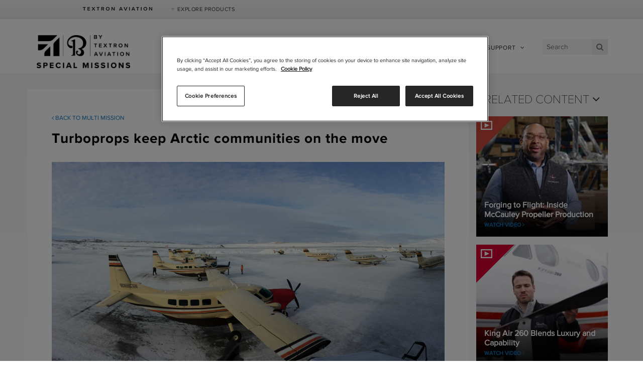

--- FILE ---
content_type: text/html; charset=utf-8
request_url: https://specialmissions.txtav.com/en/logbook?id=114AF6F91A2445A2AB436575A7DFA0D5&returnItem=FF688D85584941E1887B9142F15D9209
body_size: 35164
content:


<!--[if IE]><![endif]-->
<!DOCTYPE html>
<!--[if lt IE 7]><html class="no-js ie6"><![endif]-->
<!--[if IE 7]><html class="no-js ie7"><![endif]-->
<!--[if IE 8]><html class="no-js ie8"><![endif]-->
<!--[if IE 9]><html class="no-js ie9"><![endif]-->
<!--[if gt IE 9]><!-->
<html class="no-js" lang="en"
xmlns="http://www.w3.org/1999/xhtml"
xmlns:og="http://ogp.me/ns#"
xmlns:fb="http://www.facebook.com/2008/fbml">
<!--<![endif]-->
<head>

        <!-- OneTrust Cookies Consent Notice start for txtav.com -->
        <script type="text/javascript" src="https://cdn.cookielaw.org/consent/bd526fdc-41ca-4999-8c8c-a8f235e3dc38/OtAutoBlock.js"></script>
        <script src="https://cdn.cookielaw.org/scripttemplates/otSDKStub.js" type="text/javascript" charset="UTF-8" data-domain-script="bd526fdc-41ca-4999-8c8c-a8f235e3dc38"></script>
        <script type="text/javascript">
            function OptanonWrapper() { }
        </script>
        <!-- OneTrust Cookies Consent Notice end for txtav.com -->

        <link rel="shortcut icon" href="/img/SpecialMissions/favicon.ico" /><title>
	Turboprops keep Arctic communities on the move
</title><meta charset="utf-8" /><meta http-equiv="X-UA-Compatible" content="IE=edge,chrome=1" /><meta name="viewport" content="width=device-width, initial-scale=1, user-scalable=1" />

    <!-- Google Tag Manager -->
    <script>(function (w, d, s, l, i) {
            w[l] = w[l] || []; w[l].push({
                'gtm.start':
                    new Date().getTime(), event: 'gtm.js'
            }); var f = d.getElementsByTagName(s)[0],
                j = d.createElement(s), dl = l != 'dataLayer' ? '&l=' + l : ''; j.async = true; j.src =
                    'https://www.googletagmanager.com/gtm.js?id=' + i + dl; f.parentNode.insertBefore(j, f);
        })(window, document, 'script', 'dataLayer', 'GTM-M8D8TKB');</script>
    <!-- End Google Tag Manager -->
    <script type="text/javascript" src="/js/Shared/vendor/modernizr-2.6.2.min.js"></script>   

    <link rel="stylesheet" href="https://maxcdn.bootstrapcdn.com/font-awesome/4.3.0/css/font-awesome.min.css" /><link rel="stylesheet" href="../css/SpecialMissions/main.css" /><link rel="canonical" href="https://txtav.com/en/journey/articles/case-study/turboprops-keep-arctic-communities-on-the-move" />
<!-- <style type="text/css"></style> -->

<!-- RTP tag --> 
<script type='text/javascript'>
(function(c,h,a,f,i,e){c[a]=c[a]||function(){(c[a].q=c[a].q||[]).push(arguments)};
 c[a].a=i;c[a].e=e;var g=h.createElement("script");g.async=true;g.type="text/javascript";
 g.src=f+'?aid='+i;var b=h.getElementsByTagName("script")[0];b.parentNode.insertBefore(g,b);
 })(window,document,"rtp","//sjrtp4-cdn.marketo.com/rtp-api/v1/rtp.js","cessnaaircraftcompany");
 
rtp('send','view');
rtp('get', 'campaign',true);
</script>
<!-- End of RTP tag -->
</head>
<body>
    <!-- Google Tag Manager (noscript) -->
    <noscript>
        <iframe src="https://www.googletagmanager.com/ns.html?id=GTM-M8D8TKB"
            height="0" width="0" style="display: none; visibility: hidden"></iframe>
    </noscript>
    <!-- End Google Tag Manager (noscript) -->
    <form method="post" action="/en/logbook?id=114AF6F91A2445A2AB436575A7DFA0D5&amp;returnItem=FF688D85584941E1887B9142F15D9209" id="mainform">
<div class="aspNetHidden">
<input type="hidden" name="__VIEWSTATE" id="__VIEWSTATE" value="2hBydU7/tfR4HcjgO6hHOXYsnUNI7dV3KqsmpEpClZUr+6j7CSNxf2Ohz/ihv5x/T7ic6gDJIM7pxwieOVMWh3e/A809qcB8LBDBXavpAaYTeFQ7D89Ku2FXm50ysDuCF+mqZ+BhPHfUcMc08SaHvUP7Xs3pAXEG6wdHH6KuQnSD1BNQCf3twSWd/bH71mhLpmj7GBToXq4v5zuVcj6AYI211aKKEMJEOabn7Ubk0aH969lAXwXAucchv19WoXbUkgazJE1coDQViY0DSI2x8HxcYYohv7ZcYXhZk+AkJF1CZBblE8ylrgKp0CoZBA7bE4RJtF/vs4bCB98BgJPKYeMd3lodnaKBAVwVP4bifoUYlBAK3sUvmFjCI/49m7nr" />
</div>

<div class="aspNetHidden">

	<input type="hidden" name="__VIEWSTATEGENERATOR" id="__VIEWSTATEGENERATOR" value="88E23B58" />
</div>

        
<div id="global-header-drawer" class="default">
    <div class="bar">
        <div class="inner">
            <a href="https://txtav.com/en/" class="txtav-logo" style="background-image: url(/-/media/shared/images/global/global-header-drawer/txtav-logo.png);" >
            <span></span>
            </a>
            <a class="toggle-drawer" href="#"><span class="arrow"></span>Explore Products</a>
        </div>
    </div>
    <div class="drawer">
        <div class="inner">
            <div class="line">
                <div class="unit products size1of4">
                    <h4>Product Categories</h4>
<ul>
    <li><a href="https://txtav.com/en/products?categories=jets">Business Jets</a></li>
    <li><a href="https://txtav.com/en/products?categories=turboprop">Turboprops</a></li>
    <li><a href="https://txtav.com/en/products?categories=piston">Piston</a></li>
    <li><a href="/en/?categories=specialmissions">Special Missions</a></li>
    <li><a href="https://defense.txtav.com/en/?categories=defense">Defense</a></li>
</ul>
                </div>

                <div class="unit size1of4 centered ">
                    <a href="https://beechcraft.txtav.com/en/" class="site" data-trackvalues="Home,Select,MainDrawer-Beechcraft-Logo">
                       
                        <img class="grayscale" src="/-/media/shared/images/global/global-header-drawer/beechcraft-logo-grayscale.png?w=152&h=73&hash=27F892395DAE7132017B6052B5FD5CCF" alt="Cessna" width="152" height="73" />
                        
                        <img src="/-/media/shared/images/global/global-header-drawer/beechcraft-logo.png?w=152&h=73&hash=ADBBCD63CAB51D57B1B7B5175CF6A031" alt="Beechcraft" width="152" height="73" />
                        
                    </a>
                    <p>
                        <a href="https://txtav.com/en/products?brands=beechcraft&amp;brands=beechcraft" >Compare Products</a> <span>|</span>
                        <a href="https://beechcraft.txtav.com/en/">View Site</a>
                        
                    </p>
                </div>

                <div class="unit size1of4 centered ">
                    <a href="https://cessna.txtav.com/en/" class="site" data-trackvalues="Home,Select,MainDrawer-Cessna-Logo">
                        
                        <img class="grayscale" src="/-/media/shared/images/global/global-header-drawer/cessna-logo-grayscale.png?w=152&h=73&hash=69A8BF02A5D09D8C5006B0EB481CA805" alt="Cessna" width="152" height="73" />
                        
                        <img src="/-/media/shared/images/global/global-header-drawer/cessna-logo.png?w=152&h=73&hash=664D6B3392600CFD148D91DE65867BFD" alt="Cessna" width="152" height="73" />
                        
                    </a>
                    <p>
                        <a href="https://txtav.com/en/products?brands=cessna&amp;brands=cessna" >Compare Products</a> <span>|</span>
                        <a href="https://cessna.txtav.com/en/">View Site</a>
                        
                    </p>
                </div>

                <div class="unit size1of4 centered ">
                    <a href="https://hawker.txtav.com/en/" class="site" data-trackvalues="Home,Select,MainDrawer-Hawker-Logo">
                        
                        <img class="grayscale" src="/-/media/shared/images/global/global-header-drawer/hawker-logo-gray.png?w=152&h=73&hash=73479EDA911FE6D20B97BB0649A6253F" alt="Cessna" width="152" height="73" />
                        
                        <img src="/-/media/shared/images/global/global-header-drawer/hawker-logo.png?w=152&h=73&hash=2189DDEA9101B19E9126663B0DFE8BD0" alt="Hawker" width="152" height="73" />
                        
                    </a>
                    <p>
                        
                        <a href="https://hawker.txtav.com/en/">View Site</a>
                        
                    </p>
                </div>
            </div>
        </div>
    </div>
</div>

        
<header>
    <div class="row">
        <div class="large-12 columns">
            <a href="/" class="logo">
                <img src="/-/media/special-missions/logo-textronaviation.png?la=en&amp;h=164&amp;w=400&amp;hash=0825E6904D27C858177B1ECF58B7D254" alt="" />
            </a>

            <div class="toggle-nav show-for-small-down"><i class="fa fa-bars"></i></div>
				
			<div class="search">
                <input type="text" placeholder="Search"  /><a href="/en/search" data-query="find" class="search-button"><i class="fa fa-search"></i></a>
			</div>

			
<div class="language-selector">
    <div class="current-language">
        <img src="/img/Country/UnitedStates.png" id="ctl10_ctl00_imgCurrent" alt="United States" title="English" />
        <a href="#"></a>
    </div>
    <div class="languages" style="display: none;">
        
                <a href="/Sublayouts/Shared/Components/#">
                    <img title="中文" src="/img/Country/CHINA.png" alt="China" />
                </a>
            
    </div>
</div>
					
		
			

	<nav class="show-for-medium-up">
		<ul>


        
        <li class="menu-item-has-children">
            <a href="/en/" >Missions
            </a>
            <ul>
                
                    <li>
                        <a href="/en/aerial-survey" >Aerial Survey
                        </a>
                    </li>
                    
                    <li>
                        <a href="/en/air-ambulance" >Air Ambulance
                        </a>
                    </li>
                    
                    <li>
                        <a href="/en/flight-inspection" >Flight Inspection
                        </a>
                    </li>
                    
                    <li>
                        <a href="/en/float-operations" >Float Operations
                        </a>
                    </li>
                    
                    <li>
                        <a href="/en/multi-mission" >Multi Mission
                        </a>
                    </li>
                    
                    <li>
                        <a href="/en/parachute-operations" >Parachute
                        </a>
                    </li>
                    
                    <li>
                        <a href="/en/surveillance" >Surveillance
                        </a>
                    </li>
                    
                    <li>
                        <a href="/en/training" >Training
                        </a>
                    </li>
                    
                    <li>
                        <a href="/en/utility-and-transport" >Utility & Transport
                        </a>
                    </li>
                    
            </ul>
            
        </li>
        
        <li class="menu-item-has-children">
            <a href="/en/" >Aftermarket Support
            </a>
            <ul>
                
                    <li>
                        <a href="/en/engineering-services" >Engineering Services
                        </a>
                    </li>
                    
                    <li>
                        <a href="/en/modifications" >Modifications
                        </a>
                    </li>
                    
                    <li>
                        <a href="/en/special-missions-parts" >Parts
                        </a>
                    </li>
                    
                    <li>
                        <a href="/en/proadvantage-programs" >ProAdvantage Programs
                        </a>
                    </li>
                    
            </ul>
            
        </li>
        

        </ul>
	</nav>		            
 

    <nav class="mobile-nav">
		<ul class="show-for-small-down">
			 
        <li class="menu-item-has-children">
            <a href="/en/" >Missions
            </a>
            <ul>
                
                    <li>
                        <a href="/en/aerial-survey" >Aerial Survey
                        </a>
                    </li>
                    
                    <li>
                        <a href="/en/air-ambulance" >Air Ambulance
                        </a>
                    </li>
                    
                    <li>
                        <a href="/en/flight-inspection" >Flight Inspection
                        </a>
                    </li>
                    
                    <li>
                        <a href="/en/float-operations" >Float Operations
                        </a>
                    </li>
                    
                    <li>
                        <a href="/en/multi-mission" >Multi Mission
                        </a>
                    </li>
                    
                    <li>
                        <a href="/en/parachute-operations" >Parachute
                        </a>
                    </li>
                    
                    <li>
                        <a href="/en/surveillance" >Surveillance
                        </a>
                    </li>
                    
                    <li>
                        <a href="/en/training" >Training
                        </a>
                    </li>
                    
                    <li>
                        <a href="/en/utility-and-transport" >Utility & Transport
                        </a>
                    </li>
                    
            </ul>
            
        </li>
        
        <li class="menu-item-has-children">
            <a href="/en/" >Aftermarket Support
            </a>
            <ul>
                
                    <li>
                        <a href="/en/engineering-services" >Engineering Services
                        </a>
                    </li>
                    
                    <li>
                        <a href="/en/modifications" >Modifications
                        </a>
                    </li>
                    
                    <li>
                        <a href="/en/special-missions-parts" >Parts
                        </a>
                    </li>
                    
                    <li>
                        <a href="/en/proadvantage-programs" >ProAdvantage Programs
                        </a>
                    </li>
                    
            </ul>
            
        </li>
        

		</ul>
	</nav>


        </div>
    </div>
</header>


        
<div class="logbook-detail">
    <div class="row">

        <div class="medium-8 large-9 columns content-section">

            
            <a class="back-link" href="/en/multi-mission"><i class="fa fa-angle-left"></i>&nbsp;Back to Multi Mission</a>

            <h2><strong>Turboprops keep Arctic communities on the move</strong></h2>

            
            <img src="/-/media/textron-aviation/images/content-pieces/case-study/turboprops-keep-arctic-communities-on-the-move/img_6222-header.jpg?la=en&amp;h=1000&amp;w=1900&amp;hash=52DB54A100EE0A2CAA752724DDE96649" height="1000" alt="Rows of Cessna Caravans on a snowy ramp" width="1900" />
            <h3 class="j-heading">How a fleet of rugged aircraft keeps remote villages connected</h3>
<p>In northwestern Alaska, clusters of small, sparsely populated villages dot the Arctic landscape. Polar bears lazily roam the land, and Bowhead whales drift near the coastal communities where they serve as a vital food source.</p>
<p>Hundreds of miles can separate each village, but travel is possible because of regional air carriers like Bering Air. Without a road system in place to connect friends and family, the company&rsquo;s aircraft are the sole mode of long-range transportation for many of the region&rsquo;s 20,000 residents.</p>
<div class="j-img-cap-full">
<img alt="" src="/-/media/textron-aviation/images/content-pieces/case-study/turboprops-keep-arctic-communities-on-the-move/kotzebue-map.jpg" />
<p>Bering Air&rsquo;s fleet of Cessna Grand Caravan EX turboprops regularly travel throughout the villages and cities of the Northwest Arctic Borough, making multiple stops daily.</p>
</div>
<p>A collection of 32 airplanes and helicopters flying seven days a week means Bering Air works nonstop. From equipment for mining camps, to teenagers headed to basketball tournaments, to expectant mothers en route to the hospitals of Nome and Kotzebue, the company&rsquo;s aircraft take on a variety of daily missions.</p>
<p>The air carrier has among its fleet CESSNA GRAND CARAVAN EX&nbsp;turboprops for many of these missions, because the aircraft are capable of carrying passengers and heavy loads of cargo efficiently.</p>
<p>&ldquo;Our Caravans are the backbone of the schedule,&rdquo; Jim Rowe, Bering Air&rsquo;s founder and CEO said.</p>
<h4 class="j-subheading">Reconfigurable and reliable</h4>
<p>The&nbsp;turboprop's ability to quickly climb above Alaska&rsquo;s harsh winter conditions and land on Arctic terrain made it a fitting flagship. Each <em>Cessna Grand Caravan EX</em> aircraft in Rowe&rsquo;s fleet may support up to 20 flights a day.</p>
<p>The aircraft easily transform from charter operator to cargo carrier, which means Bering Air can fly passengers &ndash; and their belongings &ndash; with ease.</p>
<blockquote class="j-blockquote">&ldquo;For day-in and day-out work, the Caravan has proven itself to be ideal. Sometimes they&rsquo;re reconfigured to move just passengers, other times just freight. Our flights are usually a combination of both, but they get reconfigured several times a day.&rdquo;<cite>Jim Rowe, president and CEO, Bering Air</cite></blockquote>
<p>Because of each aircraft&rsquo;s payload and storage space, Bering Air passengers flying throughout northwestern Alaska, where the company&rsquo;s headquarters are located, can check more than a suitcase or two. That hauling capability also allows the company to transport domestic necessities &ndash; anything from furniture to groceries &ndash; to the outlying villages of the region.</p>
<p>&ldquo;These are all villages that have no road access,&rdquo; Rowe said. &ldquo;Except for seasonal barges, all transport is done by air.&rdquo;</p>
<p>For many of the region&rsquo;s remote communities, Bering Air provides an essential air service.</p>
<p>In Little Diomede Island, residents are limited to weekly mail delivery via helicopter. Air travel is only possible during the winter when a makeshift runway is plowed out of a frozen portion of the Bering Sea. Necessities like banking, doctors and groceries are 134 miles away in Nome.</p>
<p>Since the <em>Cessna Grand Caravan EX</em> aircraft can land on and take off from short runways, it is Bering Air&rsquo;s airplane of choice for trips to the tiny island neighboring Russia. The company serves several routes with the turboprop, offering regularly scheduled service to smaller villages like Little Diomede.</p>
<h4 class="j-subheading">Made to fit</h4>
<p>In 2015, Bering Air took delivery of nine <em>Cessna Grand Caravan EX</em> turboprops &ndash; including the 2500th model to come off the line &ndash; when the opportunity arose to retire the company&rsquo;s older airplanes. To make flights faster and more comfortable for passengers, Rowe and his team decided to customize the new fleet.</p>
<p>Upgrades included McCauley&reg; Blackmac&reg; four-bladed propellers, single-point fueling nozzles and TKS ice protection systems. The propeller, which offers improved climb performance, along with the powerful 867 shp engine, allows the aircraft to quickly get above snow and ice to deliver passengers and their cargo quickly.  The result was a new fleet of airplanes tailor-made to operate in the Arctic.</p>
<p>&ldquo;Pilots and mechanics contributed to what we wanted in our aircraft,&rdquo; Rowe said. &ldquo;We knew from years of operation what worked.&rdquo;</p>
<p>The air carrier had folding seats installed by a Textron Aviation authorized facility, further easing the reconfiguration of the airplanes. Gravel deflectors designed to protect the cargo pod and horizontal stabilizer of the aircraft were also custom fit to Bering Air&rsquo;s new collection of turboprops. Once completed, the airplanes were equipped with top-of-the-line systems and equipment.</p>
<blockquote class="j-blockquote">&ldquo;People are shocked to find out there&rsquo;s something like this in the Arctic, because Alaska usually gets the impression that there&rsquo;s an old bush pilot operating out of a shack somewhere with a taped-up, beat-up airplane.&rdquo;<cite>Jim Rowe, president and CEO, Bering Air</cite></blockquote>
<p>The high payloads the airplane is known for, along with the lighter Garmin&trade; G1000&trade; avionics suite installed in each of Bering Air&rsquo;s new turboprops, also allow the airplanes to carry even more &ndash; a benefit to Bering Air&rsquo;s business.</p>
<p>&ldquo;For us, a pound translates to about $0.50 an hour. So if you have a 200-pound lighter airplane, that airplane can generate $100 an hour more. And if you multiply that times a thousand hours a year, that&rsquo;s $100,000 a year just by being 200 pounds lighter. That&rsquo;s significant,&rdquo; Rowe said.</p>
<h4 class="j-subheading">Preparing for the future</h4>
<p>The decision to refresh Bering Air&rsquo;s collection was an important one. As president and CEO of the company since its inception in 1979, the veteran Alaska pilot has gradually deferred leadership to the Bering Air management team, which today&nbsp;includes his two sons.</p>
<div class="j-img-cap-right" style="background: #eeeeee none repeat scroll 0% 0%; padding: 2em;">
<div class="grid-x grid-padding-x">
<div class="small-4 cell">
<img alt="" style="margin-top: 0.25em;" src="/-/media/textron-aviation/images/content-pieces/case-study/turboprops-keep-arctic-communities-on-the-move/internationaldatelineicon.jpg" />
</div>
<div class="small-8 cell">
<p style="font-size: 0.95em;"><strong>Bering Air is the only carrier in western Alaska with clearance to fly across the international date line into Russia. In 1988, Rowe completed the first non-military flight across the U.S. border with Russia since the start of the Cold War.</strong></p>
</div>
</div>
</div>
<p>&ldquo;The days are coming where our fleet needs to be a real stable common fleet, kept relatively new from a maintenance standpoint,&rdquo; Rowe said. &ldquo;The purchase of these Caravans was about consolidating the fleet and putting long-term plans in place.&rdquo;</p>
<p>And the new fleet will be in capable hands. According to Rowe, Bering Air&rsquo;s crew and staff have logged more than 120,000 hours of experience with the <em>Caravan</em> line since acquiring the first aircraft more than 20 years ago. In operation for 37 years, the company is the largest private employer in Nome.</p>
<p>From shuffling students to the big game, to aiding fire camps stationed in the Arctic&rsquo;s most rugged corners, the airplane has made each mission an adventure.</p>
<p>&ldquo;Very few Caravans live a boring life,&rdquo; Rowe said.</p>
            
        </div>

        
        <div class="medium-4 large-3 columns sidebar-section">

            

            <h3>Related Content <i class="fa fa-angle-down"></i></h3>
            <ul>
                
                <li class="logbook-item">
                    <a style="background-image: url('/-/media/textron-aviation/images/content-pieces/video-headers/mccauley/forging-to-flight-header.jpg?w=400&hash=72E005FC4F183F140E7C60D30432B9B5');" href="/en/logbook?id=B0FB1946064E4917BCAB6EF4C683138A">
                        <img src="/-/media/textron-aviation/images/content-pieces/icons/mccauley-video.png?la=en&amp;h=76&amp;w=76&amp;hash=3BA72D8D2D251BC11B1AAAFE16CC7888" height="76" alt="" width="76" />
                        <span class="lbl">
                            Forging to Flight: Inside McCauley Propeller Production<br />
                            <span>Watch Video <i class="fa fa-angle-right"></i></span>
                        </span>
                    </a>
                </li>
                
                <li class="logbook-item">
                    <a style="background-image: url('/-/media/textron-aviation/images/content-pieces/video-headers/turboprop/ka260-blends-luxury-and-capability-journey-header.jpg?w=400&hash=0A528BEC6CFB13F202D8179B1D2072F1');" href="/en/logbook?id=FDC6D3B8941441E59A5443796669C3A6">
                        <img src="/-/media/textron-aviation/images/content-pieces/icons/logbook-video.png?la=en&amp;h=76&amp;w=76&amp;hash=C081C150A60551DCAEACF673F2481B58" height="76" alt="Alt" width="76" />
                        <span class="lbl">
                            King Air 260 Blends Luxury and Capability<br />
                            <span>Watch Video <i class="fa fa-angle-right"></i></span>
                        </span>
                    </a>
                </li>
                
                <li class="logbook-item">
                    <a style="background-image: url('/-/media/textron-aviation/images/content-pieces/articles/saving-africa-wildlife/mukkoka-(1).jpg?w=400&hash=1FA98007BDD1DD22C6E50E9718031BFE');" href="/en/logbook?id=7F3614B99F1E42AF874518C26C728AF8">
                        <img src="/-/media/textron-aviation/images/content-pieces/icons/articleholder.png?la=en&amp;h=76&amp;w=76&amp;hash=269A7AFA028F76A6C415C3A38821CD13" height="76" alt="" width="76" />
                        <span class="lbl">
                            SAVING AFRICA’S WILDLIFE STARTS IN THE SKY<br />
                            <span>Read More <i class="fa fa-angle-right"></i></span>
                        </span>
                    </a>
                </li>
                
                <li class="logbook-item">
                    <a style="background-image: url('/-/media/textron-aviation/images/content-pieces/articles/freedom-without-impact/freedom_without_impact_header.jpg?w=400&hash=164733366780903C6C54FBB280A9479F');" href="/en/logbook?id=47D331057A1A4C208B6BCC64F62D8F71">
                        <img src="/-/media/textron-aviation/images/content-pieces/icons/articleholder.png?la=en&amp;h=76&amp;w=76&amp;hash=269A7AFA028F76A6C415C3A38821CD13" height="76" alt="" width="76" />
                        <span class="lbl">
                            Freedom Without Impact: Amphibious Aircraft<br />
                            <span>Read More <i class="fa fa-angle-right"></i></span>
                        </span>
                    </a>
                </li>
                
                <li class="logbook-item">
                    <a style="background-image: url('/-/media/textron-aviation/images/content-pieces/video-headers/turboprop/06_2024-kingairf90-journey-article.png?w=400&hash=76BA21B9C689E4D1FFD110EB7F0CE3E7');" href="/en/logbook?id=387F5A634DFF494E87525CE8A85C37F5">
                        <img src="/-/media/textron-aviation/images/content-pieces/icons/logbook-video.png?la=en&amp;h=76&amp;w=76&amp;hash=C081C150A60551DCAEACF673F2481B58" height="76" alt="Alt" width="76" />
                        <span class="lbl">
                            King Air F90 Evolves into modern age with complete restoration<br />
                            <span>Watch Video <i class="fa fa-angle-right"></i></span>
                        </span>
                    </a>
                </li>
                
            </ul>

            
        </div>

    </div>
</div>



        <!--Brand Line-->
        <div class="color-split">
            <div class="l"></div>
            <div class="r"></div>
        </div>

        <!-- End Content -->

        
<footer>
    <div class="row">
        <div class="small-10 columns">
            <nav role="navigation">
                <ul class="medium-block-grid-6 small-block-grid-3">
                    
                    <li>
                        
                        <span>Missions</span>
                        
                        <ul>
                            
                            <li>
                                <a href="/en/aerial-survey" >Aerial Survey</a>
                            </li>
                            
                            <li>
                                <a href="/en/air-ambulance" >Air Ambulance</a>
                            </li>
                            
                            <li>
                                <a href="/en/flight-inspection" >Flight Inspection</a>
                            </li>
                            
                            <li>
                                <a href="/en/float-operations" >Float Plane</a>
                            </li>
                            
                            <li>
                                <a href="/en/multi-mission" >Multi Mission</a>
                            </li>
                            
                            <li>
                                <a href="/en/parachute-operations" >Parachute</a>
                            </li>
                            
                            <li>
                                <a href="/en/surveillance" >Surveillance</a>
                            </li>
                            
                            <li>
                                <a href="/en/training" >Training</a>
                            </li>
                            
                            <li>
                                <a href="/en/utility-and-transport" >Utility And Transport</a>
                            </li>
                            
                        </ul>
                    </li>
                    
                    <li>
                        
                        <span>Careers</span>
                        
                        <ul>
                            
                            <li>
                                <a href="https://textron.taleo.net/careersection/tabbu/jobsearch.ftl?lang=en&amp;portal=50140708226" target="_blank" rel="noopener noreferrer" >Employment</a>
                            </li>
                            
                        </ul>
                    </li>
                    
                    <li>
                        
                        <span>Contact</span>
                        
                        <ul>
                            
                            <li>
                                <a href="https://txtav.com/en/contact" >General</a>
                            </li>
                            
                        </ul>
                    </li>
                    
                    <li>
                        
                        <span>Company</span>
                        
                        <ul>
                            
                            <li>
                                <a href="https://txtav.com/en/careers/our-powerful-brands" >Overview</a>
                            </li>
                            
                            <li>
                                <a href="http://textronaviationgiftshop.com" target="_blank" rel="noopener noreferrer" >Gift Shop</a>
                            </li>
                            
                        </ul>
                    </li>
                    
                    <li>
                        
                        <span>Newsroom</span>
                        
                        <ul>
                            
                            <li>
                                <a href="https://media.txtav.com/media_kits/categories/640/" >Gallery</a>
                            </li>
                            
                        </ul>
                    </li>
                    
                </ul>
            </nav>
        </div>
        <div class="small-2 columns text-right">
            <div class="follow">
                <p class="show-for-medium-up"></p>
                
            </div>
        </div>
    </div>
    <div class="logo">
        <div class="row">
            <div class="medium-12 columns text-right small-only-text-center">
                <a href="" ><img src="/-/media/special-missions/logo-textronaviation.png?la=en&amp;h=82&amp;w=200&amp;hash=6FBAF5A965BD852596F4F60D928A5898" alt="" />
                </a>
            </div>
        </div>
    </div>
    <div class="copyright">
        <div class="row">
            <div class="medium-6 columns">
                <p>&copy; 2026 Textron Aviation Inc. All Rights Reserved. <style>.language-selector{display:none;}</style></ br> The sale and export of some configurations of Special Mission aircraft as well as the associated maintenance support and unique technical data generally require US Government export license approval under the ITAR (title 22 CFR parts 120-130) or EAR (title 15 CFR parts 730 to 744). </p>
            </div>
            <div class="medium-6 columns text-right small-only-text-center">
                <a href="https://txtav.com/en/communication-subscription" >Email Sign Up</a>
                <a href="https://txtav.com/en/communication-subscription/unsubscribe" >Email Unsubscribe</a>
                <a href="https://txtav.com/en/terms-of-use" target="_blank" rel="noopener noreferrer" >Terms of Use</a>
                <a href="https://txtav.com/en/privacy-policy" target="_blank" rel="noopener noreferrer" >Privacy Policy</a>
                <a href="https://txtav.com/en/california-transparency-act" target="_blank" rel="noopener noreferrer" >CA Supply Chains Act</a>
                
                <!-- OneTrust Cookies Settings button start -->
                <a id="ot-sdk-btn" class="ot-sdk-show-settings">Cookie Preferences</a>
                <!-- OneTrust Cookies Settings button end -->
            </div>
        </div>
    </div>
</footer>


        <script src="/js/Shared/vendor/jquery/jquery-3.6.0.min.js"></script>
        <script src="https://players.brightcove.net/1056354699001/TlLetbybLf_default/index.min.js"></script>
        <script type="text/javascript" src="/js/Shared/browser-compatibility.js"></script>
        <script src="/js/SpecialMissions/scripts.min.js?v=e01fc78ae58e814b" type="text/javascript"></script>
<script>
 function getParameterByName(name) {
    name = name.replace(/[\[]/, "\\[").replace(/[\]]/, "\\]");
    var regex = new RegExp("[\\?&]" + name + "=([^&#]*)"),
      results = regex.exec(location.search);
    return results === null
      ? ""
      : decodeURIComponent(results[1].replace(/\+/g, " "));
  }
</script>
<!-- <script type="text/javascript"></script> -->



    </form>
</body>
</html>


--- FILE ---
content_type: application/javascript
request_url: https://specialmissions.txtav.com/js/Shared/browser-compatibility.js
body_size: -120
content:
(function ($) {
    "use strict";

    if ($('html').is('.ie6, .ie7, .ie8')) {
        window.location = "/error/browser-not-supported";
    }
}(jQuery));